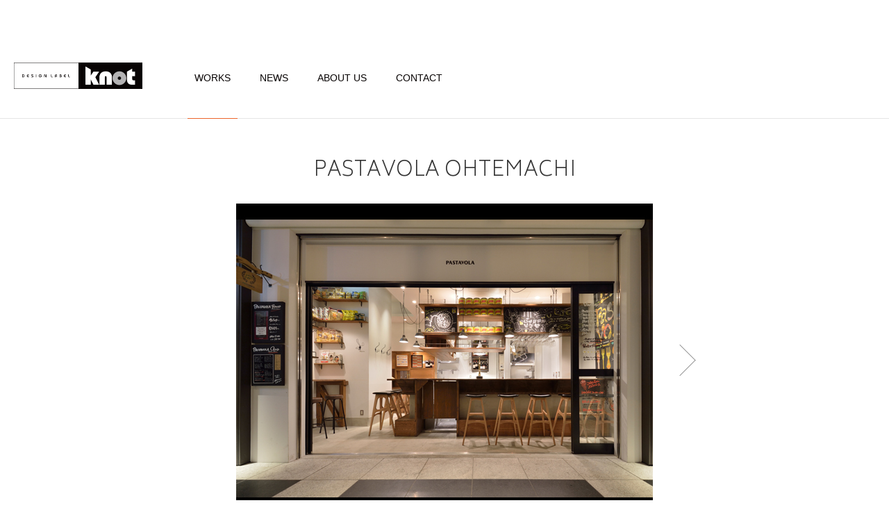

--- FILE ---
content_type: text/html; charset=UTF-8
request_url: http://knot-knot-knot.com/works/pastavola-ohtemachi/
body_size: 16041
content:
<!DOCTYPE html>
<html lang="ja">
<head>
<title>
        PASTAVOLA OHTEMACHI&nbsp;|&nbsp;DESIGN LABEL KNOT〔デザインレーベルノット〕　店舗　企画・デザイン・設計
  </title>
<meta charset="UTF-8">

<!-- あとで分ける -->
<meta name="description" content="" />
<meta name="keywords" content="" />
<meta name="viewport" content="width=device-width, initial-scale=1.0, user-scalable=no">
<link rel="stylesheet" href="https://maxcdn.bootstrapcdn.com/font-awesome/4.5.0/css/font-awesome.min.css">
<link href='https://fonts.googleapis.com/css?family=Merriweather+Sans:400,700' rel='stylesheet' type='text/css'>
<link href='https://fonts.googleapis.com/css?family=Biryani:400,200,300,700' rel='stylesheet' type='text/css'>
<link rel="stylesheet" type="text/css" media="all" href="/wp-content/themes/knot-pc/css/my-setting.css" />
<link rel="stylesheet" type="text/css" media="all" href="/wp-content/themes/knot-pc/css/my-style.css" />
<link rel='dns-prefetch' href='//s.w.org' />
		<script type="text/javascript">
			window._wpemojiSettings = {"baseUrl":"https:\/\/s.w.org\/images\/core\/emoji\/2.4\/72x72\/","ext":".png","svgUrl":"https:\/\/s.w.org\/images\/core\/emoji\/2.4\/svg\/","svgExt":".svg","source":{"concatemoji":"http:\/\/knot-knot-knot.com\/wp-includes\/js\/wp-emoji-release.min.js?ver=4.9.3"}};
			!function(a,b,c){function d(a,b){var c=String.fromCharCode;l.clearRect(0,0,k.width,k.height),l.fillText(c.apply(this,a),0,0);var d=k.toDataURL();l.clearRect(0,0,k.width,k.height),l.fillText(c.apply(this,b),0,0);var e=k.toDataURL();return d===e}function e(a){var b;if(!l||!l.fillText)return!1;switch(l.textBaseline="top",l.font="600 32px Arial",a){case"flag":return!(b=d([55356,56826,55356,56819],[55356,56826,8203,55356,56819]))&&(b=d([55356,57332,56128,56423,56128,56418,56128,56421,56128,56430,56128,56423,56128,56447],[55356,57332,8203,56128,56423,8203,56128,56418,8203,56128,56421,8203,56128,56430,8203,56128,56423,8203,56128,56447]),!b);case"emoji":return b=d([55357,56692,8205,9792,65039],[55357,56692,8203,9792,65039]),!b}return!1}function f(a){var c=b.createElement("script");c.src=a,c.defer=c.type="text/javascript",b.getElementsByTagName("head")[0].appendChild(c)}var g,h,i,j,k=b.createElement("canvas"),l=k.getContext&&k.getContext("2d");for(j=Array("flag","emoji"),c.supports={everything:!0,everythingExceptFlag:!0},i=0;i<j.length;i++)c.supports[j[i]]=e(j[i]),c.supports.everything=c.supports.everything&&c.supports[j[i]],"flag"!==j[i]&&(c.supports.everythingExceptFlag=c.supports.everythingExceptFlag&&c.supports[j[i]]);c.supports.everythingExceptFlag=c.supports.everythingExceptFlag&&!c.supports.flag,c.DOMReady=!1,c.readyCallback=function(){c.DOMReady=!0},c.supports.everything||(h=function(){c.readyCallback()},b.addEventListener?(b.addEventListener("DOMContentLoaded",h,!1),a.addEventListener("load",h,!1)):(a.attachEvent("onload",h),b.attachEvent("onreadystatechange",function(){"complete"===b.readyState&&c.readyCallback()})),g=c.source||{},g.concatemoji?f(g.concatemoji):g.wpemoji&&g.twemoji&&(f(g.twemoji),f(g.wpemoji)))}(window,document,window._wpemojiSettings);
		</script>
		<style type="text/css">
img.wp-smiley,
img.emoji {
	display: inline !important;
	border: none !important;
	box-shadow: none !important;
	height: 1em !important;
	width: 1em !important;
	margin: 0 .07em !important;
	vertical-align: -0.1em !important;
	background: none !important;
	padding: 0 !important;
}
</style>
<link rel='stylesheet' id='wp-pagenavi-css'  href='http://knot-knot-knot.com/wp-content/plugins/wp-pagenavi/pagenavi-css.css?ver=2.70' type='text/css' media='all' />
<link rel='https://api.w.org/' href='http://knot-knot-knot.com/wp-json/' />
<link rel="EditURI" type="application/rsd+xml" title="RSD" href="http://knot-knot-knot.com/xmlrpc.php?rsd" />
<link rel="wlwmanifest" type="application/wlwmanifest+xml" href="http://knot-knot-knot.com/wp-includes/wlwmanifest.xml" /> 
<link rel='prev' title='Piatto Bianco' href='http://knot-knot-knot.com/works/piatto-bianco/' />
<link rel='next' title='BASQUE Dining KODAMA' href='http://knot-knot-knot.com/works/basque-dining-kodama/' />
<meta name="generator" content="WordPress 4.9.3" />
<link rel="canonical" href="http://knot-knot-knot.com/works/pastavola-ohtemachi/" />
<link rel='shortlink' href='http://knot-knot-knot.com/?p=508' />
<link rel="alternate" type="application/json+oembed" href="http://knot-knot-knot.com/wp-json/oembed/1.0/embed?url=http%3A%2F%2Fknot-knot-knot.com%2Fworks%2Fpastavola-ohtemachi%2F" />
<link rel="alternate" type="text/xml+oembed" href="http://knot-knot-knot.com/wp-json/oembed/1.0/embed?url=http%3A%2F%2Fknot-knot-knot.com%2Fworks%2Fpastavola-ohtemachi%2F&#038;format=xml" />
		<style type="text/css">.recentcomments a{display:inline !important;padding:0 !important;margin:0 !important;}</style>
		
<!-- GoogleAnalyticsを後で1枚のJSファイルに纏めていれる -->
<!-- Google tag (gtag.js) --> <script async src="https://www.googletagmanager.com/gtag/js?id=G-CXB39MG4F5"></script> <script> window.dataLayer = window.dataLayer || []; function gtag(){dataLayer.push(arguments);} gtag('js', new Date()); gtag('config', 'G-CXB39MG4F5'); </script>

</head>
<body id="pageTop">


<header class="site-head" id="pageHead">
  <div class="site-head-content">
    <h1 class="site-logo">
      <a href="/home"><img src="/wp-content/themes/knot-pc/images/logo.png" alt="DESIGN LABEL knot"></a>
    </h1>
    <!-- /site-logo -->
    <nav class="site-navi">
      <ul class="site-navi-lists">
        <li class="site-navi-lists-item current">
          <a href="/">WORKS</a>
        </li>
        <!-- /site-navi-lists-item -->
        <li class="site-navi-lists-item ">
          <a href="/news">NEWS</a>
        </li>
        <!-- /site-navi-lists-item -->
        <li class="site-navi-lists-item ">
          <a href="/about-us">ABOUT US</a>
        </li>
        <!-- /site-navi-lists-item -->
        <li class="site-navi-lists-item ">
          <a href="/contact">CONTACT</a>
        </li>
        <!-- /site-navi-lists-item -->
      </ul>
    </nav>
    <!-- /site-navi -->
  </div>
  <!-- /site-head-content -->
</header>
<!-- /site-head -->


<div class="site-content">
  <!-- シングルページ -->
    <article class="works-container">

      <section class="works-item">
        <h1 class="works-item-name"><p>PASTAVOLA OHTEMACHI</p>
</h1>
        <div class="works-image-container" id="worksImageContainer">
          <div class="works-image" id="worksImage"><img width="600" height="450" src="http://knot-knot-knot.com/wp-content/uploads/2015/12/159.jpg" class="attachment-full size-full" alt="" srcset="http://knot-knot-knot.com/wp-content/uploads/2015/12/159.jpg 600w, http://knot-knot-knot.com/wp-content/uploads/2015/12/159-300x225.jpg 300w" sizes="(max-width: 600px) 100vw, 600px" /></div>
          <span class="works-image-button prev" id="worksButtonPrev"></span>
          <span class="works-image-button next" id="worksButtonNext"></span>
        </div>
        <!-- /works-image-container -->
        <div class="works-thumbs">
          <ul class="works-thumb-lists">
                                                      <li class="works-thumb-lists-item current">
                  <img width="600" height="450" src="http://knot-knot-knot.com/wp-content/uploads/2015/12/159.jpg" class="attachment-full size-full" alt="" srcset="http://knot-knot-knot.com/wp-content/uploads/2015/12/159.jpg 600w, http://knot-knot-knot.com/wp-content/uploads/2015/12/159-300x225.jpg 300w" sizes="(max-width: 600px) 100vw, 600px" />                </li>
                                          <li class="works-thumb-lists-item">
                  <img width="600" height="450" src="http://knot-knot-knot.com/wp-content/uploads/2015/12/255.jpg" class="attachment-full size-full" alt="" srcset="http://knot-knot-knot.com/wp-content/uploads/2015/12/255.jpg 600w, http://knot-knot-knot.com/wp-content/uploads/2015/12/255-300x225.jpg 300w" sizes="(max-width: 600px) 100vw, 600px" />                </li>
                                          <li class="works-thumb-lists-item">
                  <img width="600" height="450" src="http://knot-knot-knot.com/wp-content/uploads/2015/12/351.jpg" class="attachment-full size-full" alt="" srcset="http://knot-knot-knot.com/wp-content/uploads/2015/12/351.jpg 600w, http://knot-knot-knot.com/wp-content/uploads/2015/12/351-300x225.jpg 300w" sizes="(max-width: 600px) 100vw, 600px" />                </li>
                                          <li class="works-thumb-lists-item">
                  <img width="600" height="450" src="http://knot-knot-knot.com/wp-content/uploads/2015/12/448.jpg" class="attachment-full size-full" alt="" srcset="http://knot-knot-knot.com/wp-content/uploads/2015/12/448.jpg 600w, http://knot-knot-knot.com/wp-content/uploads/2015/12/448-300x225.jpg 300w" sizes="(max-width: 600px) 100vw, 600px" />                </li>
                                          <li class="works-thumb-lists-item">
                  <img width="600" height="450" src="http://knot-knot-knot.com/wp-content/uploads/2015/12/544.jpg" class="attachment-full size-full" alt="" srcset="http://knot-knot-knot.com/wp-content/uploads/2015/12/544.jpg 600w, http://knot-knot-knot.com/wp-content/uploads/2015/12/544-300x225.jpg 300w" sizes="(max-width: 600px) 100vw, 600px" />                </li>
                                          <li class="works-thumb-lists-item">
                  <img width="600" height="450" src="http://knot-knot-knot.com/wp-content/uploads/2015/12/639.jpg" class="attachment-full size-full" alt="" srcset="http://knot-knot-knot.com/wp-content/uploads/2015/12/639.jpg 600w, http://knot-knot-knot.com/wp-content/uploads/2015/12/639-300x225.jpg 300w" sizes="(max-width: 600px) 100vw, 600px" />                </li>
                                          <li class="works-thumb-lists-item">
                  <img width="600" height="450" src="http://knot-knot-knot.com/wp-content/uploads/2015/12/723.jpg" class="attachment-full size-full" alt="" srcset="http://knot-knot-knot.com/wp-content/uploads/2015/12/723.jpg 600w, http://knot-knot-knot.com/wp-content/uploads/2015/12/723-300x225.jpg 300w" sizes="(max-width: 600px) 100vw, 600px" />                </li>
                                          <li class="works-thumb-lists-item">
                  <img width="600" height="450" src="http://knot-knot-knot.com/wp-content/uploads/2015/12/822.jpg" class="attachment-full size-full" alt="" srcset="http://knot-knot-knot.com/wp-content/uploads/2015/12/822.jpg 600w, http://knot-knot-knot.com/wp-content/uploads/2015/12/822-300x225.jpg 300w" sizes="(max-width: 600px) 100vw, 600px" />                </li>
                                          <li class="works-thumb-lists-item">
                  <img width="600" height="450" src="http://knot-knot-knot.com/wp-content/uploads/2015/12/920.jpg" class="attachment-full size-full" alt="" srcset="http://knot-knot-knot.com/wp-content/uploads/2015/12/920.jpg 600w, http://knot-knot-knot.com/wp-content/uploads/2015/12/920-300x225.jpg 300w" sizes="(max-width: 600px) 100vw, 600px" />                </li>
                                          <li class="works-thumb-lists-item">
                  <img width="600" height="450" src="http://knot-knot-knot.com/wp-content/uploads/2015/12/1014.jpg" class="attachment-full size-full" alt="" srcset="http://knot-knot-knot.com/wp-content/uploads/2015/12/1014.jpg 600w, http://knot-knot-knot.com/wp-content/uploads/2015/12/1014-300x225.jpg 300w" sizes="(max-width: 600px) 100vw, 600px" />                </li>
                                          <li class="works-thumb-lists-item">
                  <img width="600" height="450" src="http://knot-knot-knot.com/wp-content/uploads/2015/12/1119.jpg" class="attachment-full size-full" alt="" srcset="http://knot-knot-knot.com/wp-content/uploads/2015/12/1119.jpg 600w, http://knot-knot-knot.com/wp-content/uploads/2015/12/1119-300x225.jpg 300w" sizes="(max-width: 600px) 100vw, 600px" />                </li>
                                          <li class="works-thumb-lists-item">
                  <img width="600" height="450" src="http://knot-knot-knot.com/wp-content/uploads/2015/12/1215.jpg" class="attachment-full size-full" alt="" srcset="http://knot-knot-knot.com/wp-content/uploads/2015/12/1215.jpg 600w, http://knot-knot-knot.com/wp-content/uploads/2015/12/1215-300x225.jpg 300w" sizes="(max-width: 600px) 100vw, 600px" />                </li>
                      </ul>
          <!-- /works-thumb-lists -->
        </div>
        <!-- /works-thumbs -->

        <div class="works-data">
          <dl class="works-data-lists">
                          <dt class="works-data-lists-head">Shop</dt>
              <dd class="works-data-lists-body"><p>PASTAVOLA OHTEMACHI</p>
</dd>
                                      <dt class="works-data-lists-head">Direction</dt>
              <dd class="works-data-lists-body"><p>KNOT/SHIGERU SATO</p>
</dd>
                                      <dt class="works-data-lists-head">Design</dt>
              <dd class="works-data-lists-body"><p>KNOT/SHIGERU SATO<br />
YUU SATORI</p>
</dd>
                                      <dt class="works-data-lists-head">Category</dt>
              <dd class="works-data-lists-body">Pasta Bar</dd>
                                      <dt class="works-data-lists-head">Address</dt>
              <dd class="works-data-lists-body"><p>OHTEMACHI TOWER　B2 OOTEMORI1-5-5<br />
Ohtemachi Chiyoda-ku<br />
Tokyo</p>
</dd>
                                      <dt class="works-data-lists-head">Open</dt>
              <dd class="works-data-lists-body">2013/10</dd>
                      </dl>
        </div>
        <!-- /works-data -->
      </section>
      <!-- /works-item -->
  </article>
  <!-- /works-container -->

  <div class="works-pagination">
          <div class="works-prev-posts" id="worksPrevPost">
        <div class="works-pagination-button">
          <div class="works-patination-thumb"><img width="150" height="150" src="http://knot-knot-knot.com/wp-content/uploads/2015/12/160-150x150.jpg" class="attachment-thumbnail size-thumbnail" alt="" /></div>
          <div class="works-pagination-subject"><a href="http://knot-knot-knot.com/works/piatto-bianco/" rel="prev">Piatto Bianco</a></div>
        </div>
        <!-- /works-pagination-button -->
      </div>
      <!-- /works-prev-posts -->
              <div class="works-next-posts" id="worksNextPost">
        <div class="works-pagination-button">
          <div class="works-pagination-subject"><a href="http://knot-knot-knot.com/works/basque-dining-kodama/" rel="next">BASQUE Dining KODAMA</a></div>
          <div class="works-patination-thumb"><img width="150" height="150" src="http://knot-knot-knot.com/wp-content/uploads/2015/12/11-150x150.jpg" class="attachment-thumbnail size-thumbnail" alt="" /></div>
        </div>
        <!-- /works-pagination-button -->
      </div>
      <!-- /works-next-posts -->
      </div>
  <!-- /works-pagination -->

</div>
<!-- /site-content -->


<div class="page-top" id="pageTopButton"><a href="#pageTop" class="smooth_scroll"></a></div>

<!-- JavaScriptライブラリ -->
<script src="https://ajax.googleapis.com/ajax/libs/jquery/2.1.4/jquery.min.js"></script>

<!-- JavaScript(jQuery)プラグイン -->
<script src="/wp-content/themes/knot-pc/js/jquery.easing.1.3.js"></script>
<script src="/wp-content/themes/knot-pc/js/jquery.transit.min.js"></script>

<!-- サイト共通スクリプト -->
<script src="/wp-content/themes/knot-pc/js/my-script.js"></script>

<!-- ページ専用スクリプト -->
<!-- [ワークス個別ページ用] -->
<script src="/wp-content/themes/knot-pc/js/works-image.js"></script>
<script src="/wp-content/themes/knot-pc/js/works-pagination.js"></script>

<script type='text/javascript' src='http://knot-knot-knot.com/wp-includes/js/wp-embed.min.js?ver=4.9.3'></script>
</body>
</html>


--- FILE ---
content_type: text/css
request_url: http://knot-knot-knot.com/wp-content/themes/knot-pc/css/my-setting.css
body_size: 1215
content:
/*=============================================/
/リセットとか
/=============================================*/
body, form, h1, h2, h3, h4, h5, h6, p, ol, ul, li, dl, dd, dt {
  margin: 0;
  padding: 0;
}
html,body {
  height: 100%;
  color: #555;
  font-family: Roboto, "Droid Sans", 'ヒラギノ角ゴ Pro W3', 'Hiragino Kaku Gothic Pro', 'メイリオ', Meiryo, 'ＭＳ Ｐゴシック', sans-serif;
  font-size: 62.5%;
}
body {
  min-width: 795px;   /*サムネのサイズを確認する*/
  background: #fff;
}
body.fixed {
  padding-top: 150px;
}
a, img { border: 0; outline: none; }
a { color: #ec652b; text-decoration: underline; }
a:hover { text-decoration: none; }
a:visited { color: #db321a;}
img { vertical-align: bottom; }
ul { list-style-type: none; }
hr {
  height: 1px;
  margin: 1em 0;
  padding: 0;
  display: block;
  border: 0;
  border-top: 1px solid #ccc;
}
::selection {
  background: rgba(0,0,0,.2);
}
::-moz-selection {
  background: rgba(0,0,0,.2);
}
/*=============================================/
/リセット用
/=============================================*/
/*=============================================/
/Webフォント
/=============================================*/


--- FILE ---
content_type: text/css
request_url: http://knot-knot-knot.com/wp-content/themes/knot-pc/css/my-style.css
body_size: 27723
content:
/*=============================================/
/スタイル
/=============================================*/
.site-content {
  max-width: 1425px;
  margin: auto;
}
@media (max-width: 795px) {
  .site-content {
  }
}
/*[共通コンテナ(NEWS/ABOUT/CONTACT)]*/
.content-container {
  margin: 0 40px;
  padding: 50px 50px 0 230px;
  -webkit-transition: 250ms;
  transition: 250ms;
}
@media (max-width: 795px) {
  .content-container {
    width: 1425px;
    margin: auto;
  }
}
/*=============================================/
/ヘッダ
/=============================================*/
.site-head {
  width: 100%;
  height: 170px;
  margin-bottom: 20px;
  background: rgba(255,255,255,.9);
  -webkit-transition: 450ms;
  transition: 450ms;
}
/*[基本]*/
.site-head-content {
  max-width: 1425px;
  height: 100%;
  margin: auto;
  border-bottom: 1px solid #e5e5e5;
  position: relative;
}

/*[ロゴ]*/
.site-logo {
  width: 185px;
  height: 38px;
  overflow: hidden;
  position: absolute;
  top: 90px;
  left: 20px;
  -webkit-transition: 450ms;
  transition: 450ms;
}
.site-logo:hover {
  /*box-shadow: 0 0 20px rgba(0,0,0,.3);*/
}
.site-logo a {
  width: 100%;
  display: block;
  -webkit-transition: 250ms;
  transition: 250ms;
}
.site-logo a:hover {
  opacity: .7;
}
.site-logo a img {
  width: 100%;
}
/*=============================================/
/ヘッダナビ
/=============================================*/
.site-navi {
  position: absolute;
  top: 0;
  left: 260px;
}
.site-navi-lists {
}
.site-navi-lists-item {
  margin: 0 10px;
  display: inline-block;
}
.site-navi-lists-item a {
  padding: 65px 10px 10px;
  color: #080404;
  font-size: 1.4rem;
  line-height: 95px;
  text-decoration: none;
  display: block;
  -webkit-transition: 450ms;
  transition: 450ms;
}
.site-navi-lists-item:hover a,
.site-navi-lists-item.current a {
  border-bottom: 1px solid #ec652b;
}
/*=============================================/
/ヘッダ固定時の挙動（ロゴ・ナビ）
/=============================================*/
.site-head.fixed {
  height: 40px;
  position: fixed;
  top: 0;
  left: 0;
  z-index: 1000;
}
/*[ロゴ]*/
.site-head.fixed .site-logo {
  width: 125px;
  height: auto;
  top: 7px;
}
/*[ナビ]*/
.site-head.fixed .site-navi {
  height: 100%;
}
.site-head.fixed .site-navi-lists-item a {
  padding: 0;
  font-size: 1.2rem;
  line-height: 40px;
}
/*=============================================/
/フッタ(トップに戻るボタンのみ)
/=============================================*/
.page-top {
  width: 70px;
  height: 70px;
  opacity: 0;
  position: fixed;
  bottom: 40px;
  left: 100%;
  -webkit-transition: 250ms;
  transition: 250ms;
}
.page-top a {
  height: 100%;
  display: block;
  position: relative;
  overflow: hidden;
  -webkit-transition: 250ms;
  transition: 250ms;
}
.page-top a:hover {
  background: rgba(64,64,64,.1);
}
.page-top a:active {
  background: rgba(64,64,64,0);
  box-shadow: 0 0 10px rgba(0,0,0,.1) inset;
}
/*[カーソル]*/
.page-top a:before,
.page-top a:after {
  content: '';
  width: 28px;
  height: 1px;
  background: #999;
  display: inline-block;
  position: absolute;
  top: 50%;
  left: 50%;
  -webkit-transition: 250ms;
  transition: 250ms;
}
.page-top a:before {
  margin-left: -26px;
  -webkit-transform: rotate(-35deg);
  transform: rotate(-35deg);
}
.page-top a:after {
  margin-left: -3px;
  -webkit-transform: rotate(35deg);
  transform: rotate(35deg);
}
.page-top a:active:before,
.page-top a:active:after {
  top: 65%;
}
.page-top a:hover:before,
.page-top a:hover:after {
  -webkit-animation: 450ms pageback linear;
  animation: 450ms pageback linear;
}
@-webkit-keyframes pageback {
  0% { top: 50%; }
  40% { top: -10px; }
  55% {
    top: -10px;
    opacity: 0;
  }
  60% {
    top: 100%;
    opacity: 0;
  }
  65% {
    top: 100%;
    opacity: 1;
  }
  75% { top: 45%; }
  85% { top: 55%; }
  100% { top: 50%; }
}
@-keyframes pageback {
  0% { top: 50%; }
  40% { top: -10px; }
  55% {
    top: -10px;
    opacity: 0;
  }
  60% {
    top: 100%;
    opacity: 0;
  }
  65% {
    top: 100%;
    opacity: 1;
  }
  75% { top: 45%; }
  85% { top: 55%; }
  100% { top: 50%; }
}

.page-top.show {
  margin-left: -80px;
  opacity: 1;
}
/*=============================================/
/ホームニュース
/=============================================*/
.home-news {
  height: 25px;
  margin: 0 20px;
  background: #fff;
  border: 1px solid #111;
  border-radius: 1px;
  position: relative;
  top: 10px;
  overflow: hidden;
}
.home-news-lists {
  height: 25px;
  overflow: hidden;
  position: relative;
}
.home-news-lists-item {
  width: 100%;
  overflow: hidden;
  position: absolute;
  display: none;
}
.home-news-date {
  width: 13%;
  color: #111;
  font-size: 1.2rem;
  line-height: 25px;
  text-align: center;
  float: left;
  -webkit-box-sizing: border-box;
  box-sizing: border-box;
}
.home-news-subject {
  width: 70%;
  float: left;
}
.home-news-subject a {
  padding: 0 10px;
  color: #fff;
  font-size: 1.2rem;
  line-height: 25px;
  text-decoration: none;
  background: #111;
  display: block;
  -webkit-transition: 250ms;
  transition: 250ms;
}
.home-news-subject a:hover {
  color: #fff;
  background: #333;
}
.home-news-subject a:active {
  background: #555;
}
/*コントロール・カウント*/
.home-news-control {
  width: 17%;
  height: 100%;
  position: absolute;
  top: 0;
  right: 0;
}
/*ボタン共通*/
.home-news-button {
  width: 30%;
  height: 100%;
  float: left;
  position: relative;
  cursor: pointer;
  -webkit-transition: 150ms;
  transition: 150ms;
}
.home-news-button:hover {
  background: rgba(64,64,64,.1);
}
.home-news-button:active {
  background: rgba(64,64,64,0);
  box-shadow: 0 0 10px rgba(0,0,0,.2) inset;
}
/*前へ*/
.home-news-button.prev {
}
.home-news-button.prev:before,
.home-news-button.prev:after {
  content: '';
  width: 9px;
  height: 1px;
  background: #333;
  display: inline-block;
  position: absolute;
  top: 50%;
  left: 50%;
}
.home-news-button.prev:before {
  margin: -3px 0 0 -7px;
  -webkit-transform: rotate(135deg);
  transform: rotate(135deg);
}
.home-news-button.prev:after {
  margin: 3px 0 0 -7px;
  -webkit-transform: rotate(-135deg);
  transform: rotate(-135deg);
}
/*次へ*/
.home-news-button.next {
}
.home-news-button.next:before,
.home-news-button.next:after {
  content: '';
  width: 9px;
  height: 1px;
  background: #333;
  display: inline-block;
  position: absolute;
  top: 50%;
  left: 50%;
}
.home-news-button.next:before {
  margin: -3px 0 0 -7px;
  -webkit-transform: rotate(45deg);
  transform: rotate(45deg);
}
.home-news-button.next:after {
  margin: 3px 0 0 -7px;
  -webkit-transform: rotate(-45deg);
  transform: rotate(-45deg);
}
/*カウントテキスト*/
.home-news-count {
  width: 40%;
  font-family: 'Merriweather Sans', sans-serif;
  font-size: 1.2rem;
  line-height: 25px;
  text-align: center;
  text-shadow: 0 -1px 0 rgba(255,255,255,1);
  float: left;
  position: relative;
}
/*プログレスバー*/
.home-news-progress-bar {
  /*width: 100%;*/
  width: 0;
  height: 100%;
  display: inline-block;
  background: rgba(32,32,32,.1);
  position: absolute;
  left: 0;
  top: 0;
}
@media (min-width: 1425px) {
  .home-news {
    width: 1425px;
    margin: auto;
  }
}
/*=============================================/
/ホームワークスリスト
/=============================================*/
.home-works {
  margin: 20px;
}
.home-works-lists {
  background: #ddd;
}
.home-works-lists-item {
  width: 20%;
  /*height: 200px;*/
  float: left;
  -webkit-box-sizing: border-box;
  box-sizing: border-box;
}
.home-works-lists-item a {
  height: 100%;
  padding: 10px 0;
  color: #333;
  text-align: center;
  background: #fff;
  border: 1px solid #fff;
  display: block;
  -webkit-transition: 250ms;
  transition: 250ms;
  -webkit-box-sizing: border-box;
  box-sizing: border-box;
}
.home-works-lists-item a:hover {
  background: rgba(64,64,64,.1);
  border-color: #ddd;
}
.home-works-lists-item a:active {
  background: rgba(64,64,64,0);
  border-color: #fff;
  box-shadow: 0 0 15px rgba(0,0,0,.1) inset;
}
/*[画像]*/
.home-works-lists-item figure {
  width: 90%;
  margin: auto;
  display: inline-block;
  overflow: hidden;
}
.home-works-lists-item figure img {
  width: 100%;
  height: auto;
  margin-bottom: 10px;
  -webkit-transition: 250ms;
  transition: 250ms;
}
/*[見出し]*/
.home-works-lists-item figcaption {
  padding: 5px 0;
  font-family: 'Biryani', sans-serif;
  font-size: 1rem;
  font-weight: 200;
  letter-spacing: .1rem;
  line-height: 1.2;
  border-radius: 7px;
  -webkit-transition: 250ms;
  transition: 250ms;
}
/*[Newアイコン]*/
.home-works-new-icon {
  color: #f00;
  font-weight: 800;
}
.home-works-new-icon:before {
}
.home-works-new-icon:after {
}
@media (min-width: 1425px) {
  .home-works {
    width: 1425px;
    margin: 50px auto;
  }
  .home-works-lists-item {
    width: 265px;
    margin: 0 25px 25px 0;
  }
  .home-works-lists-item:nth-of-type(5n) {
    margin-right: 0;
  }
  .home-works-lists-item a {
    padding: 0;
    border: none;
  }
  .home-works-lists-item a:hover {
    background: #fff;
  }
  .home-works-lists-item a:active {
    box-shadow: none;
  }
  .home-works-lists-item figure {
    width: 100%;
  }
  .home-works-lists-item figure img {
    margin-bottom: 7px;
  }
  .home-works-lists-item a:hover img {
    opacity: .8;
    border-radius: 7px;
  }
  .home-works-lists-item figcaption {
    font-weight: 800;
  }
  .home-works-lists-item a figcaption {
    border: 1px solid #fff;
    position: relative;
  }
  .home-works-lists-item a:hover figcaption {
    color: #fff;
    text-decoration: underline;
    background: #111;
    border-color: #ccc;
  }
  .home-works-lists-item a figcaption:before {
    content: '';
    margin-left: -5px;
    border-bottom: 7px solid rgba(0,0,0,0);
    border-left: 5px solid transparent;
    border-right: 5px solid transparent;
    display: inline-block;
    position: absolute;
    top: 0;
    left: 50%;
    -webkit-transition: 300ms;
    transition: 300ms;
  }
  .home-works-lists-item a:hover figcaption:before {
    border-bottom-color: #111;
    top: -7px;
  }
  .home-works-lists-item a:hover .home-works-new-icon {
    text-decoration: underline;
  }
}
/*=============================================/
/ABOUT US
/=============================================*/
/*[言語変更ボタン]*/
.about-lang-change-lists {
  width: 100px;
  margin-right: 40px;
  float: left;
}
.about-lang-change-lists-item {
  margin-bottom: 20px;
  padding: 10px 20px;
  color: #999;
  font-size: 1.4rem;
  letter-spacing: .2rem;
  line-height: 1.1;
  cursor: pointer;
  position: relative;
  -webkit-transition: 150ms;
  transition: 150ms;
}
.about-lang-change-lists-item:before {
  content: '';
  width: 0;
  height: 1px;
  background: #333;
  position: absolute;
  left: 0;
  bottom: 0;
  -webkit-transition: 250ms;
  transition: 250ms;
}
.about-lang-change-lists-item:hover:before {
  width: 100%;
}
.about-lang-change-lists-item:hover {
  color: #111;
}
.about-lang-change-lists-item.current:active {
  background: none;
}
.about-lang-change-lists-item:active {
  background: rgba(0,0,0,.1);
}
.about-lang-change-lists-item.current {
  color: #000;
  font-weight: bold;
  cursor: default;
}
.about-lang-change-lists-item.current:before {
  content: '';
  width: 100%;
  height: 1px;
  background: #333;
  position: absolute;
  left: 0;
  bottom: 0;
}
.about-lang-change-lists-item span {
  color: #222;
  font-family: 'Merriweather Sans', sans-serif;
  font-size: 1.2rem;
  letter-spacing: 0;
  display: block;
}
.about-lang-change-lists-item.current span {
}
/*[内容共通]*/
.about-content-container {
  /*position: relative;*/
  overflow: hidden;
}
.about-content {
  display: none;
  /*position: absolute;*/
}
.about-item {
  margin: 5px 0 85px;
}
.about-item h1 {
  margin-bottom: 15px;
  font-size: 1.6rem;
  font-weight: normal;
}
.about-item p {
  font-size: 1.1rem;
  letter-spacing: .3rem;
  line-height: 1.8;
  text-align: justify;
}
/*[内容日本語]*/
/*[内容英語]*/
.about-item.en {
  font-family: 'Merriweather Sans', sans-serif;
}
.about-item.en p {
  /*color: #111;*/
  font-size: 1.2rem;
  letter-spacing: .1rem;
}
/*=============================================/
/NEWS
/=============================================*/
/*[1ポスト]*/
.news-item {
  /*margin-bottom: 140px;*/
  margin-bottom: 40px;
  overflow: hidden;
}
/*サムネイル・テキスト親要素*/
.news-posts {
}
/*サムネイル*/
.news-thumb {
  width: 250px;
  height: 250px;
  margin-right: 50px;
  overflow: hidden;
  float: left;
}
.news-thumb img {
  width: 100%;
  height: auto;
}
/*テキスト*/
.news-text {
  overflow: hidden;
}
/*タイトル*/
.news-title {
  margin-bottom: 5px;
  color: #111;
  font-size: 1.8rem;
  font-weight: normal;
  letter-spacing: .2rem;
  line-height: 1.3;
  text-align: justify;
}
.news-title a {
  /*color: #111;*/
}
/*テキスト(日付)*/
.news-update {
  margin-bottom: 30px;
  font-size: 1.4rem;
}
/*テキスト(本文)*/
.news-body {
  color: #666;
  font-size: 1.3rem;
  letter-spacing: .3rem;
  line-height: 2.4;
  text-align: justify;
}
/*[ページネーション]*/
.news-pagination {
  margin-bottom: 140px;
  padding:  20px 50px;
  border-top: 1px solid #ddd;
  text-align: center;
}
/*出力クラス上書き*/
div.wp-pagenavi {
}
div.wp-pagenavi a,
div.vwp-pagenavi span,
div.wp-pagenavi .pages,
div.wp-pagenavi span.current {
  margin: 0;
  padding: 10px 20px;
  color: #888;
  font-family: 'Merriweather Sans', sans-serif;
  font-size: 1.4rem;
  font-weight: normal;
  line-height: 1;
  text-align: center;
  border: none;
  position: relative;
}
div.wp-pagenavi .pages {
  display: none;
}
div.wp-pagenavi span.current {
  color: #111;
  font-size: 1.6rem;
  border-bottom: 1px solid #333;
}
div.wp-pagenavi a {
  -webkit-transition: 250ms;
  transition: 250ms;
}
div.wp-pagenavi a:hover {
  background: rgba(64,64,64,.1);
}
div.wp-pagenavi a:active {
  background: rgba(0,0,0,0);
  box-shadow: 0 0 20px rgba(0,0,0,.2) inset;
}
/*前へ*/
div.wp-pagenavi a.previouspostslink {
}
div.wp-pagenavi a.previouspostslink:before,
div.wp-pagenavi a.previouspostslink:after {
  content: '';
  width: 9px;
  height: 1px;
  background: #888;
  display: inline-block;
  position: absolute;
  top: 50%;
  left: 50%;
}
div.wp-pagenavi a.previouspostslink:before {
  margin: -3px 0 0 -5px;
  -webkit-transform: rotate(135deg);
  transform: rotate(135deg);
}
div.wp-pagenavi a.previouspostslink:after {
  margin: 3px 0 0 -5px;
  -webkit-transform: rotate(-135deg);
  transform: rotate(-135deg);
}
/*次へ*/
div.wp-pagenavi a.nextpostslink {
}
div.wp-pagenavi a.nextpostslink:before,
div.wp-pagenavi a.nextpostslink:after {
  content: '';
  width: 9px;
  height: 1px;
  background: #888;
  display: inline-block;
  position: absolute;
  top: 50%;
  left: 50%;
}
div.wp-pagenavi a.nextpostslink:before {
  margin: -3px 0 0 -5px;
  -webkit-transform: rotate(45deg);
  transform: rotate(45deg);
}
div.wp-pagenavi a.nextpostslink:after {
  margin: 3px 0 0 -5px;
  -webkit-transform: rotate(-45deg);
  transform: rotate(-45deg);
}
/*[シングルページのページネーション]*/
.single-pagination {
  width: 60%;
  margin: 80px auto;
  display: table;
}
.single-pagination span {
  width: 50%;
  height: 34px;
  display: table-cell;
}
.single-pagination a {
  height: 100%;
  color: #111;
  text-decoration: none;
  font-size: 1.2rem;
  line-height: 34px;
  text-align: center;
  display: block;
  position: relative;
  -webkit-transition: 250ms;
  transition: 250ms;
}
.single-pagination a:hover {
  background: rgba(0,0,0,.1);
}
.single-pagination a:active {
  background: rgba(0,0,0,0);
  box-shadow: 0 0 20px rgba(64,64,64,.1) inset;
}
/*前へアイコン*/
.single-pagination span.prev-link a:before,
.single-pagination span.prev-link a:after {
  content: '';
  width: 9px;
  height: 1px;
  background: #888;
  display: inline-block;
  position: absolute;
  top: 50%;
  left: 20px;
}
.single-pagination .prev-link a:before {
  margin: -4px 0 0 -7px;
  -webkit-transform: rotate(135deg);
  transform: rotate(135deg);
}
.single-pagination .prev-link a:after {
  margin: 2px 0 0 -7px;
  -webkit-transform: rotate(-135deg);
  transform: rotate(-135deg);
}
/*次へアイコン*/
.single-pagination .next-link a:before,
.single-pagination .next-link a:after {
  content: '';
  width: 9px;
  height: 1px;
  background: #888;
  display: inline-block;
  position: absolute;
  top: 50%;
  right: 10px;
}
.single-pagination .next-link a:before {
  margin: -4px 0 0 -7px;
  -webkit-transform: rotate(45deg);
  transform: rotate(45deg);
}
.single-pagination .next-link a:after {
  margin: 2px 0 0 -7px;
  -webkit-transform: rotate(-45deg);
  transform: rotate(-45deg);
}
/*=============================================/
/WORKS(個別ページ)
/=============================================*/
.works-container {
  padding-top: 30px;
}
.works-item {
}
/*[タイトル]*/
.works-item-name {
  margin-bottom: 20px;
  color: #333;
  font-family: 'Biryani', sans-serif;
  font-size: 3rem;
  font-weight: 200;
  text-align: center;
}
/*[イメージ(大)]*/
.works-image-container {
  width: 600px;
  /*height: 450px;*/
  margin: 0 auto 20px;
  background: #fdfdfd;
  border-radius: 3px;
  position: relative;
  box-shadow: 0 0 1px rgba(64,64,64,.6) inset, 0 0 2px 2px rgba(0,0,0,.1) inset;
}
.works-image {
  width: 100%;
  height: 100%;
  overflow: hidden;
  position: relative;
}
.works-image img {
  width: 100%;
  height: auto;
  vertical-align: bottom;
  position: absolute;
  /*box-shadow: 0 0 20px rgba(0,0,0,.6);*/
}
/*[イメージボタン(前へ・次へ)]*/
.works-image-button {
  width: 60px;
  height: 60px;
  margin-top: -30px;
  position: absolute;
  top: 50%;
  cursor: pointer;
  -webkit-transition: 250ms;
  transition: 250ms;
}
.works-image-button:hover {
  background: rgba(64,64,64,.1);
}
.works-image-button:active {
  background: rgba(64,64,64,0);
  box-shadow: 0 0 15px rgba(0,0,0,.1) inset;
}
.works-image-button:before,
.works-image-button:after {
  content: '';
  width: 32px;
  height: 1px;
  background: #888;
  display: inline-block;
  position: absolute;
  top: 50%;
}
.works-image-button:before {
  -webkit-transform: rotate(-45deg);
  transform: rotate(-45deg);
}
.works-image-button:after {
  -webkit-transform: rotate(45deg);
  transform: rotate(45deg);
}
/*前へ*/
.works-image-button.prev {
  display: none;
  left: -80px;
}
.works-image-button.prev:before,
.works-image-button.prev:after {
}
.works-image-button.prev:before {
  margin: -11px 0 0 14px;
}
.works-image-button.prev:after {
  margin: 11px 0 0 14px;
}
/*次へ*/
.works-image-button.next {
  right: -80px;
}
.works-image-button.next:before,
.works-image-button.next:after {
}
.works-image-button.next:before {
  margin: 11px 0 0 14px;
}
.works-image-button.next:after {
  margin: -11px 0 0 14px;
}
/*[イメージ(小)]*/
.works-thumbs {
  margin-bottom: 20px;
}
.works-thumb-lists {
  text-align: center;
}
.works-thumb-lists-item {
  width: 28px;
  height: 21px;
  margin: 0 3px;
  padding: 3px 5px;
  background: #fff;
  opacity: .5;
  border: 1px solid #ddd;
  overflow: hidden;
  display: inline-block;
  cursor: pointer;
  -webkit-transition: 150ms;
  transition: 150ms;
}
.works-thumb-lists-item:hover {
  border-color: #111;
  opacity: 1;
}
.works-thumb-lists-item:active {
  -webkit-transform: scale(.9);
  transform: scale(.9);
}
.works-thumb-lists-item.current:active {
  -webkit-transform: scale(1);
  transform: scale(1);
}
.works-thumb-lists-item.current {
  border-color: #111;
  opacity: 1;
  cursor: default;
}
.works-thumb-lists-item img {
  width: 100%;
  height: auto;
}
.works-thumb-lists-item:before {
}
.works-thumb-lists-item.current:before {
}
/*[情報]*/
.works-data {
}
.works-data-lists {
  width: 600px;
  margin: auto;
  font-family: 'Biryani', sans-serif;
  font-size: 1.2rem;
  letter-spacing: .1rem;
  line-height: 2;
  overflow: hidden;
}
.works-data-lists-head {
  width: 20%;
  padding: 15px 10px 5px;
  color: #111;
  font-weight: 400;
  float: left;
  clear: left;
  -webkit-box-sizing: border-box;
  box-sizing: border-box;
}
.works-data-lists-body {
  padding: 15px 10px 5px 20%;
  font-weight: 200;
  border-bottom: 1px solid #ccc;
  -webkit-box-sizing: border-box;
  box-sizing: border-box;
}
.works-data-lists-body:after {
  content: '.';
  display: block;
  height: 0;
  clear: both;
  visibility: hidden;
}
.works-data-lists-body:last-child {
  border-bottom: none;
}
/*=============================================/
/WORKS(個別ページ)前へ・次へボタンマウスオーバーで表示する要素
/=============================================*/
.works-pagination {
  width: 600px;
  height: 100px;
  margin: 80px auto;
  overflow: hidden;
}
/*[共通]*/
.works-prev-posts,
.works-next-posts {
  width: 50%;
  height: 100%;
  -webkit-box-sizing: border-box;
  box-sizing: border-box;
}
.works-prev-posts {
  float: left;
}
.works-next-posts {
  float: right;
}
.works-pagination-button {
  width: 90%;
  margin: -30px auto 0;
  text-align: center;
  background: rgba(255,255,255,.8);
  border-radius: 7px;
  display: table;
  cursor: pointer;
  position: relative;
  top: 50%;
  -webkit-box-sizing: border-box;
  box-sizing: border-box;
  -webkit-transition: 150ms;
  transition: 150ms;
}
.works-pagination-button:hover {
  box-shadow: 0 0 15px rgba(0,0,0,.2);
}
.works-pagination-button:active {
  box-shadow: 0 0 2px rgba(0,0,0,.6);
}
.works-patination-thumb {
  width: 40px;
  width: 40px;
  padding: 10px;
  vertical-align: middle;
  display: table-cell;
}
.works-patination-thumb img {
  width: 100%;
  height: auto;
}
/*名前*/
.works-pagination-subject {
  padding: 10px;
  vertical-align: middle;
  display: table-cell;
}
.works-pagination-subject a {
  font-family: 'Biryani', sans-serif;
  font-size: 1.1rem;
  line-height: 1.3;
  text-decoration: none;
}
/*=============================================/
/CONTACT(共通)
/=============================================*/
.contact {
  margin: 0 40px;
  padding: 50px 50px 0 230px;
  -webkit-transition: 250ms;
  transition: 250ms;
}
/*[ヘッダ注意テキスト]*/
.contact-head-text {
  margin-bottom: 60px;
  font-size: 1.1rem;
  letter-spacing: .1rem;
  line-height: 1.6;
  text-align: justify;
}
.contact-head-text span {
  color: #f00;
  font-size: 1.6rem;
  font-weight: bold;
  position: relative;
  top: 5px;
}
.contact-head-text {
  margin-bottom: 60px;
  font-size: 1.1rem;
  letter-spacing: .1rem;
  line-height: 1.6;
  text-align: justify;
}

/*[フッタ個人情報テキスト]*/
.contact-foot-text {
  margin-bottom: 80px;
}
.contact-foot-text-title {
  margin-bottom: 20px;
  color: #333;
  font-size: 1.3rem;
  font-weight: bold;
  line-height: 34px;
  border-bottom: 1px dotted #ccc;
}
.contact-foot-text-lists {
  font-size: 1rem;
  letter-spacing: .1rem;
  line-height: 1.6;
  text-align: justify;
}
.contact-foot-text-lists-head {
  margin-bottom: 5px;
  color: #111;
  font-weight: bold;
}
.contact-foot-text-lists-head:before {
  content: '';
  margin-right: 5px;
  border-left: 5px solid #111;
  border-top: 3px solid transparent;
  border-bottom: 3px solid transparent;
  display: inline-block;
  position: relative;
}
.contact-foot-text-lists-body {
  margin-bottom: 40px;
  padding: 0 10px 0 10px;
}
@media (min-width: 1425px) {
  .contact {
    margin: 0;
    padding-left: 265px;
  }
}

/*=============================================/
/CONTACT(入力)
/=============================================*/
.contact-form-container {
  margin-bottom: 80px;
}
/*=============================================/
/CONTACT(確認)
/=============================================*/
/*=============================================/
/CONTACT(完了)
/=============================================*/
/*=============================================/
/CONTACT[WPプラグインから自動で出力されるクラスの設定]
/=============================================*/
/*[フォームコンテナ]*/
.contact-form {
}
.contact-form form {
}
.contact-form form table {
  width: 100%;
  border-collapse: collapse;
}
.contact-form form tr:nth-of-type(even) {
  /*background: rgba(128,128,128,.1);*/
}
.contact-form form th,
.contact-form form td {
  padding: 20px;
  border-bottom: 1px solid #ddd;
}
.contact-form form tr:last-child th,
.contact-form form tr:last-child td {
  border-bottom: none;
}
/*[テーブルヘッダ]*/
.contact-form form th {
  width: 120px;
  text-align: left;
  border-right: 1px solid #ddd;
}
/*ヘッダラベル*/
.contact-form form th .subject {
  color: #111;
  font-size: 1.1rem;
  font-weight: normal;
}
/*ヘッダラベル内容(テキスト)*/
.contact-form form th .subject .content {
}
/*ヘッダラベル必須アイコン*/
.contact-form form th .subject .require {
  color: #f00;
}
/*ヘッダサブテキスト(ラベル下の注意書き見たいなヤツ)*/
.contact-form form th .submessage {
  color: #222;
  font-weight: normal;
}
/*[テーブルボディ]*/
.contact-form form td {
  font-size: 1.4rem;
  letter-spacing: .1rem;
  line-height: 1.6;
  text-align: justify;
}
/*[テキスト1行]*/
.contact-form form td .contact-text-box {
  padding: 5px 10px;
  font-size: 1.3rem;
  letter-spacing: .1rem;
  line-height: 1.4;
  background: rgba(200,200,200,.1);
  border: 1px solid #ccc;
  border-radius: 2px;
  outline: none;
  -webkit-transition: 250ms;
  transition: 250ms;
}
.contact-form form td .contact-text-box:focus {
  background: rgba(200,200,200,0);
  border-color: #333;
  box-shadow: 0 0 15px rgba(0,0,0,.2);
}
.contact-form form td .contact-text-box:hover {
  border-color: #666;
  box-shadow: 0 0 15px rgba(0,0,0,.2);
}
/*[テキスト1行(大)]*/
.contact-form form td .contact-text-box.large {
  width: 100%;
  max-width: 650px;
}
/*[テキスト1行(中)]*/
.contact-form form td .contact-text-box.middle {
  width: 80%;
  max-width: 400px;
}
/*[テキスト1行(小)]*/
.contact-form form td .contact-text-box.small {
  width: 50%
  max-width: 250px;
}
/*[テキスト複数行]*/
.contact-form form td .contact-text-area {
  width: 90%;
  height: 150px;
  max-width: 450px;
  padding: 5px 10px;
  font-size: 1.6rem;
  letter-spacing: .1rem;
  line-height: 1.4;
  background: rgba(200,200,200,.1);
  border: 1px solid #ccc;
  border-radius: 2px;
  outline: none;
  -webkit-transition: 250ms;
  transition: 250ms;
}
.contact-form form td .contact-text-area:focus {
  background: rgba(200,200,200,0);
  border-color: #333;
  box-shadow: 0 0 15px rgba(0,0,0,.2);
}
.contact-form form td .contact-text-area:hover {
  border-color: #666;
  box-shadow: 0 0 15px rgba(0,0,0,.2);
}
.contact-form form td .error {
  color: #f00;
  font-size: 1rem;
  font-weight: bold;
  line-height: 20px;
}
.contact-form form td .error:before {
  content: '';
  margin-right: 3px;
  border-bottom: 5px solid #f00;
  border-left: 3px solid transparent;
  border-right: 3px solid transparent;
  display: inline-block;
  position: relative;
  top: -1px;
}
/*[ボタン]*/
.submit-container {
  padding: 40px 0 0;
  text-align: center;
}
.submit-container input {
  padding: 10px 30px;
  color: #fff;
  text-shadow: 0 -1px 0 rgba(0,0,0,1);
  background: rgba(32,32,32,1);
  border-radius: 2px;
  border: none;
  cursor: pointer;
  outline: none;
  -webkit-appearance: none;
  appearance: none;
  -webkit-transition: 150ms;
  transition: 150ms;
}
.submit-container input:hover {
  background: rgba(32,32,32,.8);
  box-shadow: 0 0 15px rgba(0,0,0,.6);
}
.submit-container input:active {
  -webkit-transform: scale(.95);
  transform: scale(.95);
  background: rgba(32,32,32,.9);
  box-shadow: 0 0 1px rgba(0,0,0,1);

}


--- FILE ---
content_type: text/javascript
request_url: http://knot-knot-knot.com/wp-content/themes/knot-pc/js/works-pagination.js
body_size: 296
content:
//ワークス詳細ページネーションボタン
/*
*/
$(window).load(function() {
  (function() {
    $buttons = $('.works-pagination-button');
    $buttons.on('click', function() {
      var _href = $(this).find('a').attr('href');
      window.location.href = _href;
    });


  })();

});

--- FILE ---
content_type: text/javascript
request_url: http://knot-knot-knot.com/wp-content/themes/knot-pc/js/my-script.js
body_size: 769
content:
//設定
//ページ内スムーススクロール
$(".smooth_scroll").click(function() {
  var $anc_name = $(this).attr("href");
  $('html,body').animate({scrollTop: $($anc_name).offset().top}, 500, 'easeOutCubic');
  return false;
});

/*[ページヘッダサイズ変更・固定][フッタトップに戻るボタン表示・非表示]*/
;(function() {
  var $head = $('#pageHead');
  var $backButton = $('#pageTopButton');
  var OFFSET = 70;
  $(window).on('scroll', function() {
    if ($(this).scrollTop() > OFFSET) {
      $head.addClass('fixed');
      $backButton.addClass('show');
      $('body').addClass('fixed');
    } else {
      $head.removeClass('fixed');
      $backButton.removeClass('show');
      $('body').removeClass('fixed');
    }
  });
})();

--- FILE ---
content_type: text/javascript
request_url: http://knot-knot-knot.com/wp-content/themes/knot-pc/js/works-image.js
body_size: 5032
content:
//ワークスイメージ
/*
・画像を結構動かすのでインデックスの更新は消去の動作が終わってから行う
*/
$(window).load(function() {
  (function() {
    var $container = $('#worksImageContainer');
    var $image = $('#worksImage > img');
    var $thumbs = $('.works-thumb-lists-item');
    var $button = {
      prev: $('#worksButtonPrev'),
      next: $('#worksButtonNext')
    };
    var length = $thumbs.length;
    var endpoint = length - 1;
    var direction = '';
    var changing = false;
    var index = 0;
    var srcs = [];
    //コンテナのサイズ(高さ)を決める(設定する)
    $container.height($('> img', $thumbs[0])[0].naturalHeight);
    //画像パスをまとめる
    for (var i = 0; i < length; i++) {
      srcs[i] = $('img', $thumbs[i]).attr('src');
    }

    //前の画像
    $button.prev.on('click', function() {
      if (changing) return;
      changing = true;
      var _index = index;
      //方向決定
      direction = 'prev';
      _index = (index > 0) ? _index - 1 : endpoint;
      //サムネイル状態変更
      changeThumb(_index);
      //画像変更
      changeImage(_index);
    });

    //次の画像
    $button.next.on('click', function() {
      if (changing) return;
      changing = true;
      var _index = index;
      //方向決定
      direction = 'next';
      _index = (index < endpoint) ? _index + 1 : 0;
      //サムネイル状態変更
      changeThumb(_index);
      //画像変更
      changeImage(_index);
    });

    //サムネイルクリックイベント
    $thumbs.on('click', function() {
      var _index = $(this).index();
      if (_index === index) return;
      if (changing) return;
      changing = true;
      //サムネイル状態変更
      //サムネイル状態変更
      changeThumb(_index);
      //画像変更
      changeImage(_index);
    });

    /*[サムネイル状態変更]*/
    function changeThumb(i) {
      $($thumbs[i]).addClass('current').siblings().removeClass('current');
    }

    /*[画像変更]*/
    function changeImage(i) {
      var ANIME_SPEED = 450;
      var SHOW_DELAY = 500;
      var _style = {
        next: {
          hide1: {
            'opacity': .7,
            '-webkit-transform': 'scale(1.2)',
            'transform': 'scale(1.2)'
          },
          hide2: { 'x': -680 },
          set: { 'x': 680 },
          show1: { 'x': 0 },
          show2: {
            'opacity': 1,
            '-webkit-transform': 'scale(1)',
            'transform': 'scale(1)'
          }
        },
        prev: {
          hide1: {
            'opacity': .7,
            '-webkit-transform': 'scale(1.2)',
            'transform': 'scale(1.2)'
          },
          hide2: { 'x': 680 },
          set: { 'x': -680 },
          show1: { 'x': 0 },
          show2: {
            'opacity': 1,
            '-webkit-transform': 'scale(1)',
            'transform': 'scale(1)'
          }
        }
      };

      /*[非表示～表示]*/
      if (i > index) {
        next();
      } else {
        prev();
      }

      //ボタン表示・非表示
      changeButton();

      /*[前の画像へ]*/
      function prev() {
        $image.stop().transit(_style.prev.hide1, ANIME_SPEED).transit(_style.prev.hide2, ANIME_SPEED, function() {
          //インデックス更新
          changeIndex();
          //画像パス変更
          $image.attr('srcset', srcs[index]);
          //表示
          $image.css(_style.prev.set).stop().transit(_style.prev.show1, ANIME_SPEED).delay(SHOW_DELAY).transit(_style.prev.show2, ANIME_SPEED, function() {
            //表示中フラグを戻す(ボタンを機能させる)
            changeFlag();
          });
        });
      }

      /*[次の画像へ]*/
      function next() {
        $image.stop().transit(_style.next.hide1, ANIME_SPEED).transit(_style.next.hide2, ANIME_SPEED, function() {
          //インデックス更新
          changeIndex();
          //画像パス変更
          $image.attr('srcset', srcs[index]);
          //表示
          $image.css(_style.next.set).stop().transit(_style.next.show1, ANIME_SPEED).delay(SHOW_DELAY).transit(_style.next.show2, ANIME_SPEED, function() {
            //表示中フラグを戻す(ボタンを機能させる)
            changeFlag();
          });
        });
      }

      /*[変更中フラグ戻す]*/
      function changeFlag() {
        changing = false;
      }

      /*[インデックス更新]*/
      function changeIndex() {
        index = i;
      }

      /*[ボタン状態変更(最初と最後で各ボタンを表示・非表示切替)]*/
      function changeButton() {
        //前へボタン調整
        if (i === 0) {
          $button.prev.hide();
        } else {
          $button.prev.show();
        }
        //次へボタン調整
        if (i === endpoint) {
          $button.next.hide();
        } else {
          $button.next.show();
        }
      }

    }

  })();

});